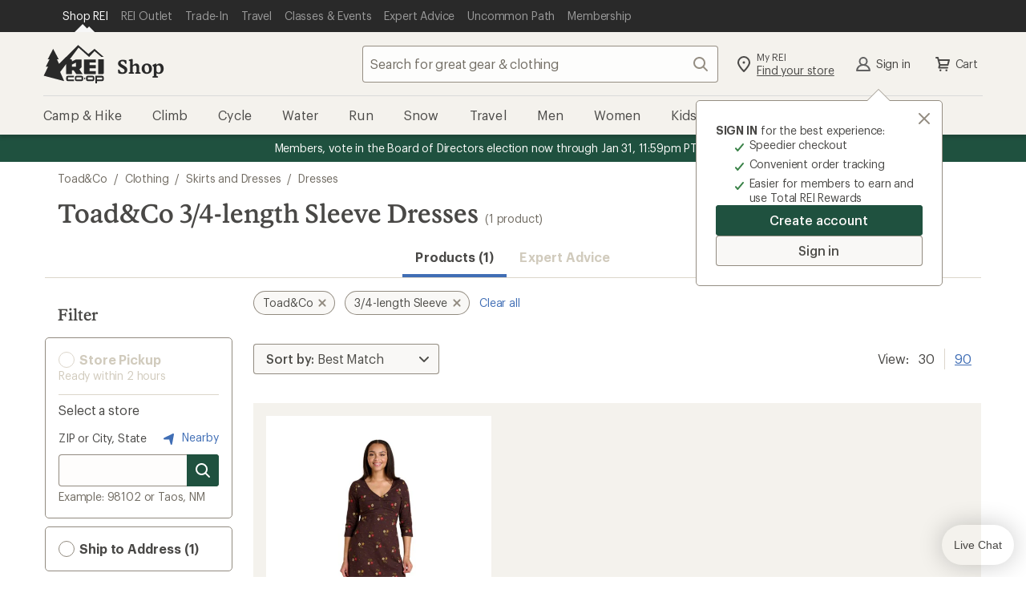

--- FILE ---
content_type: application/x-javascript;charset=utf-8
request_url: https://somni.rei.com/id?d_visid_ver=4.4.0&d_fieldgroup=A&mcorgid=F0A65E09512D2C440A490D4D%40AdobeOrg&mid=92165422308112527826769398131522311859&ts=1769104878893
body_size: -43
content:
{"mid":"92165422308112527826769398131522311859"}